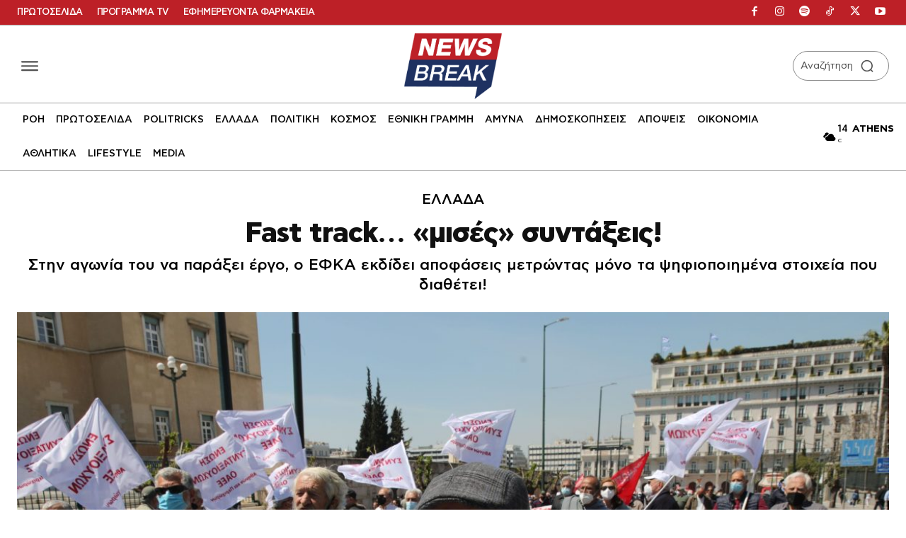

--- FILE ---
content_type: application/javascript; charset=utf-8
request_url: https://fundingchoicesmessages.google.com/f/AGSKWxXTKAyqTksrZirIWSI4gAoo8OaEHNhmmD5i9EK4LMpCU8sMxdKUkN0cFPIT4AaeHmUQ3zCu9XxO0VJiW3NcVMSGgNISLpJxMZE0ExiCA3Ijq0E8mudtQVDMKEelfZM_H2x5qvEdfV_lqiUxLjFBae5hrgIw0I33kSJBfHeAgf4DgBM_ghglbsLg-3oi/_/misc/ad-_ad/show//adscontent._680x93_/exoclickright1.
body_size: -1285
content:
window['3e420287-601a-4756-88ca-119441b39cf8'] = true;